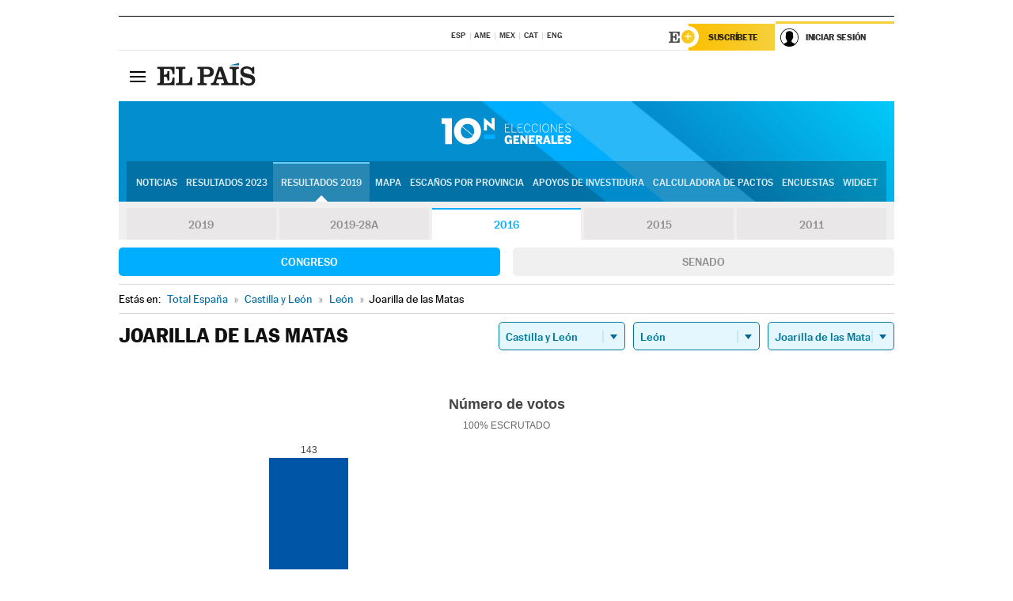

--- FILE ---
content_type: application/x-javascript
request_url: https://resultados.elpais.com/elecciones/2016/generales/congreso/08/24/86.js2
body_size: 109
content:
EPETjsonElectionsCallback({"porciento_escrutado":"100","votos":{"abstenciones":{"porcentaje":"17.41","cantidad":"47"},"blancos":{"porcentaje":"0","cantidad":"0"},"nulos":{"porcentaje":"2.24","cantidad":"5"},"contabilizados":{"porcentaje":"82.59","cantidad":"223"}},"ts":"0","tipo_sitio":"5","convocatoria":"2016","nombre_sitio":"Joarilla de las Matas","resultados":{"partido":[{"votos_porciento":"65.6","votos_numero":"143","id_partido":"68","nombre":"PP"},{"votos_porciento":"22.02","votos_numero":"48","id_partido":"77","nombre":"PSOE"},{"votos_porciento":"5.96","votos_numero":"13","id_partido":"13","nombre":"C's"},{"votos_porciento":"4.13","votos_numero":"9","id_partido":"59","nombre":"PODEMOS-IU-EQUO"},{"votos_porciento":"1.83","votos_numero":"4","id_partido":"91","nombre":"UPL"},{"votos_porciento":"0.46","votos_numero":"1","id_partido":"94","nombre":"VOX"}],"numero_partidos":"6"}});

--- FILE ---
content_type: application/x-javascript;charset=utf-8
request_url: https://smetrics.elpais.com/id?d_visid_ver=5.5.0&d_fieldgroup=A&mcorgid=2387401053DB208C0A490D4C%40AdobeOrg&mid=16238136447677963002646324812975327891&ts=1769432183280
body_size: -39
content:
{"mid":"16238136447677963002646324812975327891"}